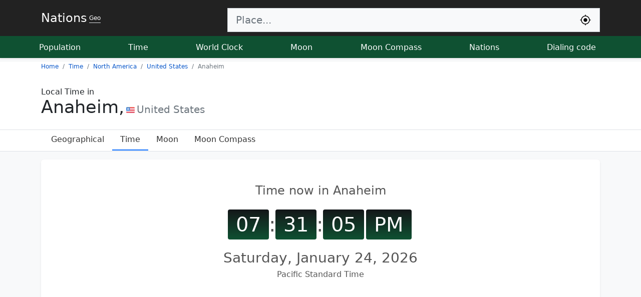

--- FILE ---
content_type: text/html; charset=UTF-8
request_url: https://nationsgeo.com/time/north-america/us/anaheim/
body_size: 7578
content:

<!doctype html>
<html lang="en">
<head>
<meta charset="utf-8">
<title>Local time in Anaheim, United States</title>
<meta name="description" content="Local date and time in Anaheim, United States with local time name, offset, day length and Daylight-saving time if Anaheim uses it or not, Listing the difference in time between Anaheim local time and the time in the world major cities">
<meta name="keywords" content="Local time, Anaheim, United States, Time zone, Offset, difference, world time, local format, day length, Daylight-saving time, DST">
<link rel="dns-prefetch" href="https://nationsgeo.com">
<meta name="viewport" content="width=device-width, initial-scale=1">
<link rel="icon" href="https://nationsgeo.com/favicon.png" sizes="64x64" type="image/x-icon">
<link rel="canonical" href="https://nationsgeo.com/time/north-america/us/anaheim/">
<meta property="og:url" content="https://nationsgeo.com/time/north-america/us/anaheim/">
<meta property="og:type" content="website">
<meta property="og:title" content="Local time in Anaheim, United States">
<meta property="og:description" content="Local date and time in Anaheim, United States with local time name, offset, day length and Daylight-saving time if Anaheim uses it or not, Listing the difference in time between Anaheim local time and the time in the world major cities">
<meta property="og:image" content="https://nationsgeo.com/images/nationslogo2.png">
<meta name="twitter:card" content="summary"></meta>
<meta name="google-site-verification" content="1TrsN1tGxjQHE3h2eHwR34m1TPMcQfGYbKzzVmfhanQ">
  <link href="https://nationsgeo.com/css/bootstrap.min.css" rel="stylesheet" crossorigin="anonymous">
  <style>
.table {
    --bs-table-striped-bg: rgba(25, 135, 84, 0.05);
    --bs-table-hover-bg: rgba(25, 135, 84, 0.08);
}
    a {
      text-decoration: none;
      color: #0a58ca;
    }
    .text-white{
      color:#ffffff;
    }
    span.t {
      border-radius: 4px;
      padding: 0px 5px;
      color: #fff;
      background: #000;
      background: -webkit-gradient(linear, 0% 0%, 0% 100%, from(#141619), to(#0f5132));
      background: -webkit-linear-gradient(top, #141619, #0f5132);
    }

    .pointer{
      cursor: pointer;
    }
    .nav-scroller {
      position: relative;
      z-index: 2;
      height: 2.75rem;
      overflow-y: hidden;
    }

    .nav-scroller .nav {
      display: flex;
      flex-wrap: nowrap;
      padding-bottom: 1rem;
      margin-top: -1px;
      overflow-x: auto;
      text-align: center;
      white-space: nowrap;
      -webkit-overflow-scrolling: touch;
    }

    .flex-even {
      flex: 1;
    }

    .flag {
      width: 26px;
      height: 18px;
      display: inline-block;
    }

    .flag-sm {
      width: 17.33px;
      height: 12px;
      display: inline-block;
    }

    .flag,
    .flag-sm {
      background: url(//nationsgeo.com/images/flags_responsive.png) no-repeat;
      background-size: 100%;
      background-position: 0 98.347107%;
    }

    .countries li {
      min-width: 200px;
    }

    .locationStatus a {
      color: rgb(68, 68, 68);
    }

    .fs-7 {
      font-size: 0.75rem !important;
    }
    .fs-14 {
      font-size: 14px !important;
    }

    .autocomplete-items {
      margin: 0 auto;
      margin-top: 0px;
      position: absolute;
      border: 1px solid #ced4da;
      border-top: none;
      z-index: 1001;
      top: 100%;
      left: 0;
      right: 0;
      max-height: 500px;
      overflow-y: scroll;
    }

    .autocomplete-items div {
      padding: 10px;
      cursor: pointer;
      background-color: #fff;
      text-align: left;
      font-size: .72em;
    }

    .autocomplete-items div:nth-of-type(even) {
      background: #f2f2f2;
    }

    .autocomplete-items div:hover {
      background-color: #e9e9e9;
    }

    .autocomplete-items div .ciname {
      display: block;
      color: #017cbd;
      line-height: 1.2;
    }

    .autocomplete-items div .flag {
      width: 20px;
      height: 14px;
      border-width: 0;
      margin-right: 5px;
    }

    .a .autocomplete-items div:hover {
      background-color: #e9e9e9;
    }

    .autocomplete-active {
      background-color: DodgerBlue !important;
      color: #ffffff;
    }

    .live {
      animation: blinker 1s linear infinite;
    }

    @keyframes blinker {
      50% {
        opacity: 0;
      }
    }
    table.sortable th{
      cursor: pointer;
    }
    table.sortable th:not(.sorttable_sorted):not(.sorttable_sorted_reverse):not(.sorttable_nosort):after { 
    content: " \25B4\25BE";
}
    @media only screen and (max-width: 600px) {
      .block{
        padding: 10px !important;
      }


    }


  </style>
<script async src="https://pagead2.googlesyndication.com/pagead/js/adsbygoogle.js?client=ca-pub-9184638470810001"
 crossorigin="anonymous"></script>
<meta name="msvalidate.01" content="B3C36D79C0FE795C0E7DB5148707B386" />
<!-- Google tag (gtag.js) -->
<script async src="https://www.googletagmanager.com/gtag/js?id=G-PHZVHVTSVZ"></script>
<script>
  window.dataLayer = window.dataLayer || [];
  function gtag(){dataLayer.push(arguments);}
  gtag('js', new Date());

  gtag('config', 'G-PHZVHVTSVZ');
</script>
</head>

<body class="bg-light">

  <header class="shadow-sm" style="background-color: #222222;">
    <div class="container d-flex flex-wrap justify-content-center pt-2 mb-2 ">
      <a href="/" class="d-flex align-items-center mb-3 mb-lg-0 me-lg-auto text-white" title="Nations Geo get to know nations">
        <span class="fs-4">Nations</span> <span class="fs-7 ms-1 border-bottom">Geo</span>
      </a>
      <form class="col-12 col-lg-8 mb-3 pt-2 mb-lg-0" role="search">
        <div class="input-group input-group-lg">
          <input type="search" class="form-control rounded-0 bg-light border-end-0" id="q" placeholder="Place..." aria-label="Search" autocomplete="off" data-result="topSearch" onkeyup="searchEvent(this);">
          <button class="input-group-text rounded-0 bg-light border-start-0" name="submit" onclick="return myLocation('q');">
          <svg width="24px" height="24px" viewBox="0 0 24 24" fill="none" xmlns="http://www.w3.org/2000/svg">
          <path d="M12 8.25C9.92893 8.25 8.25 9.92893 8.25 12C8.25 14.0711 9.92893 15.75 12 15.75C14.0711 15.75 15.75 14.0711 15.75 12C15.75 9.92893 14.0711 8.25 12 8.25Z" fill="black"/>
          <path fill-rule="evenodd" clip-rule="evenodd" d="M12 1.25C12.4142 1.25 12.75 1.58579 12.75 2V3.28169C16.9842 3.64113 20.3589 7.01581 20.7183 11.25H22C22.4142 11.25 22.75 11.5858 22.75 12C22.75 12.4142 22.4142 12.75 22 12.75H20.7183C20.3589 16.9842 16.9842 20.3589 12.75 20.7183V22C12.75 22.4142 12.4142 22.75 12 22.75C11.5858 22.75 11.25 22.4142 11.25 22V20.7183C7.01581 20.3589 3.64113 16.9842 3.28169 12.75H2C1.58579 12.75 1.25 12.4142 1.25 12C1.25 11.5858 1.58579 11.25 2 11.25H3.28169C3.64113 7.01581 7.01581 3.64113 11.25 3.28169V2C11.25 1.58579 11.5858 1.25 12 1.25ZM4.75 12C4.75 16.0041 7.99594 19.25 12 19.25C16.0041 19.25 19.25 16.0041 19.25 12C19.25 7.99594 16.0041 4.75 12 4.75C7.99594 4.75 4.75 7.99594 4.75 12Z" fill="black"/>
          </svg>
          </button>
        </div>
        <div id="resultLocation" class="text-white"></div>
  </form>
    </div>
    <div class="nav-scroller py-1 mb-2" style="background-color: #0f5132;">
      <nav class="nav d-flex justify-content-between container">
        <a class="nav-link p-2 text-white" href="https://nationsgeo.com/population/" title="World population today">Population</a>
        <a class="nav-link p-2 text-white" href="https://nationsgeo.com/time/" title="Current world time">Time</a>
        <a class="nav-link p-2 text-white" href="https://nationsgeo.com/time/worldclock/" title="World clock">World Clock</a>
        <a class="nav-link p-2 text-white" href="https://nationsgeo.com/moon/" title="Current moon phase">Moon</a>
        <a class="nav-link p-2 text-white" href="https://nationsgeo.com/moon/compass/" title="Current moon position">Moon Compass</a>
        <a class="nav-link p-2 text-white" href="https://nationsgeo.com/geo/" title="World geographical map of nations">Nations</a>
        <a class="nav-link p-2 text-white" href="https://nationsgeo.com/dialingcode/" title="All world countries dialing code">Dialing code</a>
      </nav>
    </div>
  </header>
<div class="bg-body">
<div class="">
<nav class="container">
<ol class="breadcrumb fs-7" itemscope itemtype="https://schema.org/BreadcrumbList">
  <li class="breadcrumb-item" itemprop="itemListElement" itemscope itemtype="https://schema.org/ListItem">
    <a itemprop="item" href="https://nationsgeo.com/"><span itemprop="name">Home</span></a>
    <meta itemprop="position" content="1" />
  </li>
  <li class="breadcrumb-item" itemprop="itemListElement" itemscope itemtype="https://schema.org/ListItem">
    <a itemprop="item" href="https://nationsgeo.com/time/"><span itemprop="name">Time</span></a>
      <meta itemprop="position" content="2" />
  </li>
  <li class="breadcrumb-item" itemprop="itemListElement" itemscope itemtype="https://schema.org/ListItem">
    <a itemprop="item" href="https://nationsgeo.com/time/north-america/"><span itemprop="name">North America</span></a>
      <meta itemprop="position" content="3" />
  </li>
  <li class="breadcrumb-item" itemprop="itemListElement" itemscope itemtype="https://schema.org/ListItem">
    <a itemprop="item" href="https://nationsgeo.com/time/north-america/us/"><span itemprop="name">United States</span></a>
      <meta itemprop="position" content="3" />
  </li>
  <li class="breadcrumb-item active" aria-current="page" itemprop="itemListElement" itemscope itemtype="https://schema.org/ListItem">
  <span itemprop="name">Anaheim</span>
      <meta itemprop="position" content="4" /></li>
  </ol>
  </nav>
</div>
<div class="container py-3">
<h1 style="font-size: 35px;"><span class="d-block fs-6">Local Time in</span>
Anaheim,<span class="fs-5 fw-normal text-secondary"><i class="flag-sm mx-1 " style="background-position: 0 93.38843%;"></i>United States</span>
</h1>
</div>  


<div class="nav-scroller border-top border-bottom">
<ul class="nav container px-3">
  <li class="nav-item">
    <a class="nav-link" href="https://nationsgeo.com/geo/north-america/us/anaheim" style="color:#333;">Geographical</a>
  </li>
  <li class="nav-item">
    <a class="nav-link border-bottom  border-2 border-primary" href="https://nationsgeo.com/time/north-america/us/anaheim/" style="color:#333">Time</a>
  </li>
  <li class="nav-item">
    <a class="nav-link" href="https://nationsgeo.com/moon/north-america/us/anaheim/" style="color:#333">Moon</a>
  </li>
  <li class="nav-item">
    <a class="nav-link" href="https://nationsgeo.com/moon/north-america/us/anaheim/compass/" style="color:#333">Moon Compass</a>
  </li>
</ul>
    </div>

</div>
<main class="container">
    
<div class="my-3 bg-body rounded shadow-sm p-5 text-center "  style="color:#555555">
      <h2 class="fs-4">Time now in Anaheim</h2>
      <div class="d-flex justify-content-center py-3 fs-1" id="liveclock">
        <span class="t px-3">07</span>
        <span>:</span>
        <span class="t px-3">31</span>
        <span>:</span>
        <span class="t px-3">02</span>
        <span class="mx-1 t px-3">PM</span>
      </div>
          <div class="fs-3">Saturday, January 24, 2026</div>
                    <div>Pacific Standard Time</div>
              </div>

    <div class="row worldClock">
      <div class="col-md-3 col-sm-3 col-xs-6 py-1">
        <div class="bg-body rounded shadow-sm p-2 text-center">
          <h3>
            <div class="fs-5 text-muted ">
              <span class="d-block fs-1">&#128347;</span>
              Offset
</div>
          </h3>
          <div class="border-top py-2">
          PST ( <a href="https://nationsgeo.com/time/timezonemap/UTC-8/">UTC-8</a> )
          </div>
        </div>
      </div>
      <div class="col-md-3 col-sm-3 col-xs-6 py-1">
        <div class="bg-body rounded shadow-sm p-2 text-center">
          <h3>
            <div class="fs-5 text-muted ">
              <span class="d-block fs-1">&#128347;</span>
              DST
</div>
          </h3>
          <div class="border-top py-2">
           Unactive          </div>
        </div>
      </div>
      <div class="col-md-3 col-sm-3 col-xs-6 py-1">
        <div class="bg-body rounded shadow-sm p-2 text-center">
          <h3>
            <div class="fs-5 text-muted ">
              <span class="d-block fs-1">&#127779;</span>
              Day Length
            </div>
          </h3>
          <div class="border-top py-2">
            11:14  Hours
          </div>
        </div>
      </div>
      <div class="col-md-3 col-sm-3 col-xs-6 py-1">
        <div class="bg-body rounded shadow-sm p-2 text-center">
          <h3>
            <div class="fs-5 text-muted ">
              <span class="d-block fs-1">&#9788;</span>
              Sun Rise/Set
          </div>
          </h3>
          <div class="border-top py-2">
            06:51 AM/05:15 PM          </div>
        </div>
      </div>
      
    </div>
    <div class="my-3 p-5 bg-body rounded shadow-sm block">
          <table class="table tbDetails">
                          <tr>
              <th>Local Date:</th>
              <td>Saturday, January 24, 2026</td>
            </tr>
            <tr>
              <th>Short Date:</th>
              <td>1/24/26</td>
            </tr>
            <tr>
              <th>Local Time:</th>
              <td>7:31 PM</td>
            </tr>
            <tr>
              <th>Day:</th>
              <td>Saturday</td>
            </tr>
            <tr>
              <th>Time Name:</th>
              <td><span class="me-1">(PST)</span>Pacific Standard Time</td>
            </tr>
            <tr>
              <th>Time Zone:</th>
              <td>America/Los_Angeles</td>
            </tr>
            <tr>
              <th>Offset:</th>
              <td>UTC-8</td>
            </tr>
                        <tr>
              <th>DST Active</th>
              <td>Anaheim is not in daylight saving time (DST).</td>
            </tr>
            <tr>
              <th>Start DST:</th>
                            <td>Sunday, March 08, 2026 daylight saving time (DST) start with 01:00 Spring forward to <a href="#">PDT</a> timezone.</td>
            </tr>
            <tr>
              <th>End DST:</th>
              <td>Sunday, November 01, 2026 daylight saving time (DST) ends with 01:00 Fall back to <a href="#">PST</a> timezone.</td>
            </tr>
                        <tr>
              <th>City Coordinates:</th>
              <td>33.8361, -117.89</td>
            </tr>
            <tr>
              <th>Time Format:</th>
              <td>12 Hours Format.</td>
            </tr>
          </table>
          <div class="text-end">
            <i class="fs-6 me-1">Note/</i>The above date and time is based on the local date and time format of United States.
          </div>
    </div>
    
        <div class="my-3 p-5 bg-body rounded shadow-sm block">
      <h2 class="fs-4">Daylight Saving Time in Anaheim</h2>
      <p>
                    The next time change for daylight saving time (DST) in Anaheim time will be on <b>Sunday, March 08, 2026</b>, by changing the time 01:00 Spring forward, so that daylight saving time will begin, and it will end on <b>Sunday, November 01, 2026</b> by changing the time 01:00 Fall back.
              </p>
      <h3 class="fs-5 mt-4">Daylight Saving Time 2022</h3>
      <table class="table tbDetails">
        <tr>
          <th>Start DST:</th>
          <td>Sunday, March 08, 2026</td>
        </tr>
        <tr>
          <th>End DST:</th>
          <td>Sunday, November 01, 2026</td>
        </tr>
      </table>
      <div>
        <h3 class="fs-5">The Next Daylight Saving Time in Anaheim, United States</h3>
        <table class="table table-striped table-sm">
          <thead>
            <tr>
              <th>DST Start</th>
              <th>Change</th>
              <th>DST End</th>
              <th>Change</th>
            </tr>
          </thead>
          <tbody>
                        <tr>
              <td>Sunday, March 08, 2026</td>
              <td>Clock Spring forward + 01:00 </td>
              <td>Sunday, November 01, 2026</td>
              <td>Clock Fall back - 01:00 </td>
            </tr>
                        <tr>
              <td>Sunday, March 14, 2027</td>
              <td>Clock Spring forward + 01:00 </td>
              <td>Sunday, November 07, 2027</td>
              <td>Clock Fall back - 01:00 </td>
            </tr>
                        <tr>
              <td>Sunday, March 12, 2028</td>
              <td>Clock Spring forward + 01:00 </td>
              <td>Sunday, November 05, 2028</td>
              <td>Clock Fall back - 01:00 </td>
            </tr>
                        <tr>
              <td>Sunday, March 11, 2029</td>
              <td>Clock Spring forward + 01:00 </td>
              <td>Sunday, November 04, 2029</td>
              <td>Clock Fall back - 01:00 </td>
            </tr>
                        <tr>
              <td>Sunday, March 10, 2030</td>
              <td>Clock Spring forward + 01:00 </td>
              <td>Sunday, November 03, 2030</td>
              <td>Clock Fall back - 01:00 </td>
            </tr>
                        <tr>
              <td>Sunday, March 09, 2031</td>
              <td>Clock Spring forward + 01:00 </td>
              <td>Sunday, November 02, 2031</td>
              <td>Clock Fall back - 01:00 </td>
            </tr>
                        <tr>
              <td>Sunday, March 14, 2032</td>
              <td>Clock Spring forward + 01:00 </td>
              <td>Sunday, November 07, 2032</td>
              <td>Clock Fall back - 01:00 </td>
            </tr>
                        <tr>
              <td>Sunday, March 13, 2033</td>
              <td>Clock Spring forward + 01:00 </td>
              <td>Sunday, November 06, 2033</td>
              <td>Clock Fall back - 01:00 </td>
            </tr>
                        <tr>
              <td>Sunday, March 12, 2034</td>
              <td>Clock Spring forward + 01:00 </td>
              <td>Sunday, November 05, 2034</td>
              <td>Clock Fall back - 01:00 </td>
            </tr>
                        <tr>
              <td>Sunday, March 11, 2035</td>
              <td>Clock Spring forward + 01:00 </td>
              <td>Sunday, November 04, 2035</td>
              <td>Clock Fall back - 01:00 </td>
            </tr>
                        <tr>
              <td>Sunday, March 09, 2036</td>
              <td>Clock Spring forward + 01:00 </td>
              <td>Sunday, November 02, 2036</td>
              <td>Clock Fall back - 01:00 </td>
            </tr>
                        <tr>
              <td>Sunday, March 08, 2037</td>
              <td>Clock Spring forward + 01:00 </td>
              <td>Sunday, November 01, 2037</td>
              <td>Clock Fall back - 01:00 </td>
            </tr>
                      </tbody>
        </table>
      </div>
    </div>
        <div class="my-3 p-5 bg-body rounded shadow-sm block">
      <h2 class="fs-5">Time Difference to major World Cities</h2>
      <div class="row g-0 fs-5">
        <div class="col-md-6 d-flex flex-column align-items-start gap-2">
          <table class="table tbDetails table-striped">
                      <tr>
              <td><a href="https://nationsgeo.com/time/north-america/us/new-york-city/">New York City</a><span class="text-secondary fs-6 mx-1">United States</span></td>
              <td class="text-end">+03:00  Hours</td>
            </tr>
                    <tr>
              <td><a href="https://nationsgeo.com/time/europe/ru/moscow/">Moscow</a><span class="text-secondary fs-6 mx-1">Russia</span></td>
              <td class="text-end">+11:00  Hours</td>
            </tr>
                    <tr>
              <td><a href="https://nationsgeo.com/time/europe/fr/paris/">Paris</a><span class="text-secondary fs-6 mx-1">France</span></td>
              <td class="text-end">+09:00  Hours</td>
            </tr>
                    <tr>
              <td><a href="https://nationsgeo.com/time/europe/gb/london/">London</a><span class="text-secondary fs-6 mx-1">United Kingdom</span></td>
              <td class="text-end">+08:00  Hours</td>
            </tr>
            
          </table>
        </div>
        <div class="col-md-6 d-flex flex-column align-items-start gap-2">
        <table class="table tbDetails table-striped">
                      <tr>
              <td><a href="https://nationsgeo.com/time/asia/jp/tokyo/">Tokyo</a><span class="text-secondary fs-6 mx-1">Japan</span></td>
              <td class="text-end">+17:00  Hours</td>
            </tr>
                    <tr>
              <td><a href="https://nationsgeo.com/time/asia/cn/hong-kong/">Hong Kong</a><span class="text-secondary fs-6 mx-1">China</span></td>
              <td class="text-end">+16:00  Hours</td>
            </tr>
                    <tr>
              <td><a href="https://nationsgeo.com/time/asia/tr/istanbul/">Istanbul</a><span class="text-secondary fs-6 mx-1">Turkey</span></td>
              <td class="text-end">+11:00  Hours</td>
            </tr>
                    <tr>
              <td><a href="https://nationsgeo.com/time/africa/eg/cairo/">Cairo</a><span class="text-secondary fs-6 mx-1">Egypt</span></td>
              <td class="text-end">+10:00  Hours</td>
            </tr>
            
          </table>
        </div>
      </div>


    </div>
    <div class="row worldClock">
            <div class="col-xl-2 col-md-3 col-sm-6 py-1" rel="-4">
        <div class="bg-body rounded shadow-sm p-2 text-center">
          <a href="https://nationsgeo.com/time/north-america/us/new-york-city/" class="fs-5"><span class="flag" style="background-position: 0 93.38843%;"></span> New York City</a>
          <div class="fs-7">Saturday, January 24, 2026</div>
          <div class="d-flex justify-content-center py-3 fs-4" id="clock-new-york-city">
            <span class="t">10</span>
            <span>:</span>
            <span class="t">31</span>
            <span>:</span>
            <span class="t">02</span>
            <span class="mx-1 t">PM</span>
          </div>
        </div>
      </div>
            <div class="col-xl-2 col-md-3 col-sm-6 py-1" rel="-4">
        <div class="bg-body rounded shadow-sm p-2 text-center">
          <a href="https://nationsgeo.com/time/europe/ru/moscow/" class="fs-5"><span class="flag" style="background-position: 0 75.206612%;"></span> Moscow</a>
          <div class="fs-7">Sunday, January 25, 2026</div>
          <div class="d-flex justify-content-center py-3 fs-4" id="clock-moscow">
            <span class="t">06</span>
            <span>:</span>
            <span class="t">31</span>
            <span>:</span>
            <span class="t">02</span>
            <span class="mx-1 t">AM</span>
          </div>
        </div>
      </div>
            <div class="col-xl-2 col-md-3 col-sm-6 py-1" rel="-4">
        <div class="bg-body rounded shadow-sm p-2 text-center">
          <a href="https://nationsgeo.com/time/europe/fr/paris/" class="fs-5"><span class="flag" style="background-position: 0 29.752066%;"></span> Paris</a>
          <div class="fs-7">Sunday, January 25, 2026</div>
          <div class="d-flex justify-content-center py-3 fs-4" id="clock-paris">
            <span class="t">04</span>
            <span>:</span>
            <span class="t">31</span>
            <span>:</span>
            <span class="t">02</span>
            <span class="mx-1 t">AM</span>
          </div>
        </div>
      </div>
            <div class="col-xl-2 col-md-3 col-sm-6 py-1" rel="-4">
        <div class="bg-body rounded shadow-sm p-2 text-center">
          <a href="https://nationsgeo.com/time/europe/gb/london/" class="fs-5"><span class="flag" style="background-position: 0 92.561983%;"></span> London</a>
          <div class="fs-7">Sunday, January 25, 2026</div>
          <div class="d-flex justify-content-center py-3 fs-4" id="clock-london">
            <span class="t">03</span>
            <span>:</span>
            <span class="t">31</span>
            <span>:</span>
            <span class="t">02</span>
            <span class="mx-1 t">AM</span>
          </div>
        </div>
      </div>
            <div class="col-xl-2 col-md-3 col-sm-6 py-1" rel="-4">
        <div class="bg-body rounded shadow-sm p-2 text-center">
          <a href="https://nationsgeo.com/time/asia/jp/tokyo/" class="fs-5"><span class="flag" style="background-position: 0 44.214876%;"></span> Tokyo</a>
          <div class="fs-7">Sunday, January 25, 2026</div>
          <div class="d-flex justify-content-center py-3 fs-4" id="clock-tokyo">
            <span class="t">12</span>
            <span>:</span>
            <span class="t">31</span>
            <span>:</span>
            <span class="t">02</span>
            <span class="mx-1 t">PM</span>
          </div>
        </div>
      </div>
            <div class="col-xl-2 col-md-3 col-sm-6 py-1" rel="-4">
        <div class="bg-body rounded shadow-sm p-2 text-center">
          <a href="https://nationsgeo.com/time/asia/cn/hong-kong/" class="fs-5"><span class="flag" style="background-position: 0 19.008264%;"></span> Hong Kong</a>
          <div class="fs-7">Sunday, January 25, 2026</div>
          <div class="d-flex justify-content-center py-3 fs-4" id="clock-hong-kong">
            <span class="t">11</span>
            <span>:</span>
            <span class="t">31</span>
            <span>:</span>
            <span class="t">02</span>
            <span class="mx-1 t">AM</span>
          </div>
        </div>
      </div>
          </div>


  </main>
  <script>
    function leftZero(val){
      return ('0' + val).slice(-2);
    }
    function getTimeByTimeZone(offset,element){
      var d = new Date();
    var utc = d.getTime() + (d.getTimezoneOffset() * 60000);
    var thecitytimenow = new Date(utc + (3600000*offset));
    
    var elem = document.getElementById(element).getElementsByTagName('span');
    elem[0].innerHTML = leftZero((thecitytimenow.getHours()% 12 || 12));
    elem[2].innerHTML = leftZero(thecitytimenow.getMinutes());
    elem[4].innerHTML = leftZero(thecitytimenow.getSeconds());
    var ampm = (thecitytimenow.getHours() >= 12) ? "PM" : "AM";
    elem[5].innerHTML = ampm;
    }
    var city_offset = -8;
    var myVar = setInterval(myTimer, 1000); 
    function myTimer() {
      getTimeByTimeZone(city_offset,"liveclock");
            getTimeByTimeZone(-5,"clock-new-york-city");
              getTimeByTimeZone(3,"clock-moscow");
              getTimeByTimeZone(1,"clock-paris");
              getTimeByTimeZone(0,"clock-london");
              getTimeByTimeZone(9,"clock-tokyo");
              getTimeByTimeZone(8,"clock-hong-kong");
              //getTimeByTimeZone(3,"jeddahclock");
      //getTimeByTimeZone(2,"ammanclock");
    }
  </script>
  
  <div class="container">
    <footer class="py-3 my-4">
      <ul class="nav justify-content-center border-bottom pb-3 mb-3">
        <li class="nav-item"><a href="https://nationsgeo.com/privacypolicy/" class="nav-link px-2 text-muted">Privacy Policy</a></li>
        <li class="nav-item"><span class="nav-link px-2 text-muted">Geo V1.6.2224</span></li>
      </ul>
      <p class="text-center text-muted">© 2026 Nations GEO, Education, Server 3</p>
    </footer>
  </div>


  
  <script>

function appJs(jsFile) {
var element = document.createElement("script");
element.src = jsFile;
document.body.appendChild(element);
return element;
}
function appCss(cssFile) {
var element  = document.createElement('link');
element.rel  = 'stylesheet';
element.type = 'text/css';
element.href = cssFile;
element.media = 'all';
document.body.appendChild(element);
return element;
}



      var siteURL = 'https://nationsgeo.com';
      var timeVar;
      var inpSearch;
      function searchEvent(inp) {
        inpSearch = inp;
        if (inp.value.trim().length <= 1) {
          return false;
        }
        var tResult = inp.dataset.result;
        clearTimeout(timeVar);
        timeVar = setTimeout(function() {
          httpAjax(siteURL + "/ajax.php?do=localsearch&keyword=" + inp.value.toLowerCase()+"&tResult="+tResult, null, function(res) {
            switch(tResult){
              case "worldClock":
                appendResult2(inp, res);
              break;
              case "moonCompass":
                appendResultCompass(inp,res);
                break;
              default:
              appendResult(inp, res);
                break;
            }
          });
        }, 500);
       }
      function appendResult(inp, res) {
        var arr = res;
        var a, b, i, val = inp.value;
        a = document.getElementById(inp.id + "autocomplete-list");
        if (a) {
          a.innerHTML = "";
        } else {
          a = document.createElement("DIV");
          a.setAttribute("id", inp.id + "autocomplete-list");
          a.setAttribute("class", "autocomplete-items");
        }

        inp.parentNode.appendChild(a);
        for (i = 0; i < arr.length; i++) {
          b = document.createElement("DIV");
          b.innerHTML += '<span class="ciname">' + arr[i].city + '</span><span class="flag" style="background-position: ' + arr[i].flag + '"></span><span>' + arr[i].country + '</span>';
          b.innerHTML += "<input type='hidden' value='" + JSON.stringify(arr[i]) + "'>";
          b.addEventListener("click", function(e) {
            var selectedVal = JSON.parse(this.getElementsByTagName("input")[0].value);
            inp.value = selectedVal.alies;
            closeAllLists();
            var fullURL = selectedVal.ci_url;
            window.location.href = fullURL;
          });
          a.appendChild(b);
        }
      }

      function closeAllLists(elmnt) {
        var x = document.getElementsByClassName("autocomplete-items");
        for (var i = 0; i < x.length; i++) {
          if (elmnt != x[i] && elmnt != inpSearch) {
            x[i].parentNode.removeChild(x[i]);
          }
        }
      }
      document.addEventListener("click", function(e) {
        closeAllLists(e.target);
      });
      
        var strObj = {
          sorryaddressnotfound: "Sorry we can't find your address",
          writecitynamenotonlycountryname: "Sorry you should write city name too or address not only the country name.",
          searchingagin: "Searching again",
          sorryerrorhappend: "Sorry a problem occurred please try again ...",
          loadingyourlocation: "Finding your location, please wait ...",
          allowfindinglocation: "Please allow us permission to find your location.",
          sorrydatanotexisit: "Sorry location information unavailable",
          itstakingalogintime: "The process took a long time please try again",
          unknownerrorhapened: "Sorry! an unknown error, Please try again.",
          yourbrowsernotsupport: "Sorry, your browser does not support finding location .",
          searcingpleasewaite: "Searching, please wait",
          youshouldwritecitynameoraddress: "Sorry, you must type the name of the city or address ...",
          pleasewaite: "Please waite ..."
        };
      var resultSearch = document.getElementById("resultLocation");
      var urlforseach = "";
      var trytimes = 0;

      function searchArrayOfObjects(nameKey, myArray) {
        for (var i = 0; i < myArray.length; i++) {
          if (myArray[i].types[0] === nameKey) {
            return myArray[i];
          }
        }
        return false;
      }

      function httpAjax(url, parm, mFunction) {
        var xhttp = new XMLHttpRequest();
        xhttp.onreadystatechange = function() {
          if (this.readyState == 4 && this.status == 200) {
            mFunction(JSON.parse(this.responseText));
          }
        };
        var str = "";
        if (parm != null) {
          for (var key in parm) {
            if (str != "") {
              str += "&";
            }
            str += key + "=" + encodeURIComponent(parm[key]).trim();
          }
        }
        xhttp.open("GET", url + str, true);
        xhttp.send();

      }

      function myLocation(inpId) {
      var inp = document.getElementById(inpId);
      var tResult = inp.dataset.result;
      var resultSearch = document.getElementById(inpId + "resultLocation");
        if (resultSearch) {
          resultSearch.innerHTML = "";
        } else {
          resultSearch = document.createElement("DIV");
          resultSearch.setAttribute("id", inpId + "resultLocation");
          resultSearch.setAttribute("class", "bg-dark text-white");
        }
        inp.parentNode.parentNode.appendChild(resultSearch);
     resultSearch.innerHTML =  strObj.loadingyourlocation + ' ...';
     if (navigator.geolocation) {
        navigator.geolocation.getCurrentPosition(function(position) {
         var localReqParm = {do:'localsearch',lat: parseFloat(position.coords.latitude), lng: parseFloat(position.coords.longitude),tResult:tResult};
         httpAjax(siteURL+"/ajax.php?",localReqParm,function(res){
          resultSearch.innerHTML = "";
          switch(tResult){
              case "worldClock":
                appendResult2(inp, res);
              break;
              case "moonCompass":
                appendResultCompass(inp,res);
                break;
              default:
              appendResult(inp, res);
                break;
            }
         });



},function(error){
       switch(error.code) {
        case error.PERMISSION_DENIED:
            resultSearch.innerHTML = strObj.allowfindinglocation;
            break;
        case error.POSITION_UNAVAILABLE:
            resultSearch.innerHTML = strObj.sorrydatanotexisit;
            break;
        case error.TIMEOUT:
            resultSearch.innerHTML = strObj.itstakingalogintime;
            break;
        case error.UNKNOWN_ERROR:
            resultSearch.innerHTML = strObj.unknownerrorhapened;
            break;
    }
        });
    } else {
        resultSearch.innerHTML = strObj.yourbrowsernotsupport;
    }
return false;
     }

    </script>
  
                
                </body>

</html>

--- FILE ---
content_type: text/html; charset=utf-8
request_url: https://www.google.com/recaptcha/api2/aframe
body_size: 267
content:
<!DOCTYPE HTML><html><head><meta http-equiv="content-type" content="text/html; charset=UTF-8"></head><body><script nonce="IxeF4KK6t9XspyGINyzLPg">/** Anti-fraud and anti-abuse applications only. See google.com/recaptcha */ try{var clients={'sodar':'https://pagead2.googlesyndication.com/pagead/sodar?'};window.addEventListener("message",function(a){try{if(a.source===window.parent){var b=JSON.parse(a.data);var c=clients[b['id']];if(c){var d=document.createElement('img');d.src=c+b['params']+'&rc='+(localStorage.getItem("rc::a")?sessionStorage.getItem("rc::b"):"");window.document.body.appendChild(d);sessionStorage.setItem("rc::e",parseInt(sessionStorage.getItem("rc::e")||0)+1);localStorage.setItem("rc::h",'1769311864178');}}}catch(b){}});window.parent.postMessage("_grecaptcha_ready", "*");}catch(b){}</script></body></html>